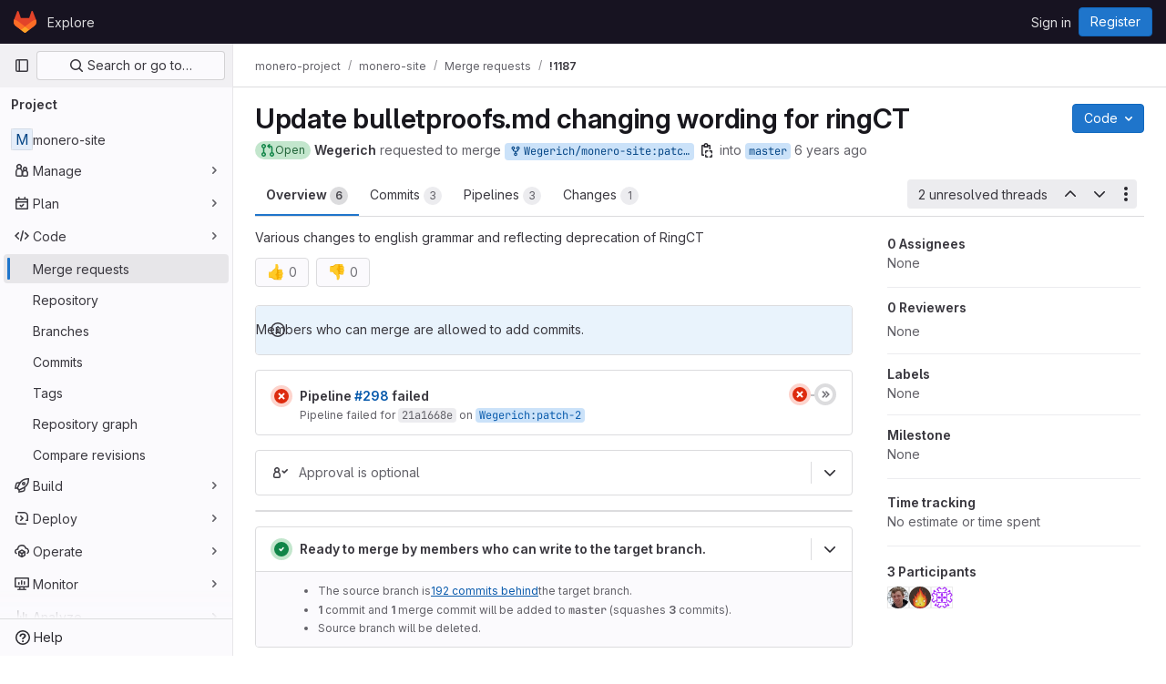

--- FILE ---
content_type: text/javascript; charset=utf-8
request_url: https://repo.getmonero.org/assets/webpack/1564.c1c09020.chunk.js
body_size: 475
content:
(this.webpackJsonp=this.webpackJsonp||[]).push([[1564],{"1/WV":function(e,t,n){"use strict";n.r(t);var i=n("1cpz"),o=n("4lAS"),a=n("30su"),r=n("MV2A"),l=n("/lV4"),s={name:"MergeImmediatelyConfirmationDialog",components:{GlModal:i.a,GlButton:o.a,GlSprintf:a.a,GlLink:r.a},props:{docsUrl:{type:String,required:!0}},computed:{bodyText:()=>Object(l.s__)("mrWidget|Merging immediately is not recommended because your changes won't be validated by the merge train, and any running merge train pipelines will be restarted. %{docsLinkStart}What are the risks?%{docsLinkEnd}")},methods:{show(){this.$refs.modal.show()},cancel(){this.hide()},mergeImmediately(){this.$emit("mergeImmediately"),this.hide()},hide(){this.$refs.modal.hide()},focusCancelButton(){this.$refs.cancelButton.$el.focus()}}},d=n("tBpV"),m=Object(d.a)(s,(function(){var e=this,t=e._self._c;return t("gl-modal",{ref:"modal",attrs:{"modal-id":"merge-immediately-confirmation-dialog",title:e.__("Merge immediately")},on:{shown:e.focusCancelButton},scopedSlots:e._u([{key:"modal-footer",fn:function(){return[t("gl-button",{ref:"cancelButton",on:{click:e.cancel}},[e._v(e._s(e.__("Cancel")))]),e._v(" "),t("gl-button",{attrs:{variant:"danger","data-testid":"merge-immediately-confirmation-button"},on:{click:e.mergeImmediately}},[e._v(e._s(e.__("Merge immediately")))])]},proxy:!0}])},[t("p",[t("gl-sprintf",{attrs:{message:e.bodyText},scopedSlots:e._u([{key:"docsLink",fn:function({content:n}){return[t("gl-link",{attrs:{href:e.docsUrl,target:"_blank"}},[e._v(e._s(n))])]}}])})],1),e._v(" "),t("p",[e._v(e._s(e.__("Are you sure you want to merge immediately?")))])])}),[],!1,null,null,null);t.default=m.exports}}]);
//# sourceMappingURL=1564.c1c09020.chunk.js.map

--- FILE ---
content_type: text/javascript; charset=utf-8
request_url: https://repo.getmonero.org/assets/webpack/27.96d3f7fe.chunk.js
body_size: 3872
content:
(this.webpackJsonp=this.webpackJsonp||[]).push([[27,375],{"0ch9":function(n,e,t){"use strict";t.d(e,"k",(function(){return r})),t.d(e,"l",(function(){return u})),t.d(e,"z",(function(){return i})),t.d(e,"y",(function(){return o})),t.d(e,"x",(function(){return c})),t.d(e,"A",(function(){return a})),t.d(e,"B",(function(){return s})),t.d(e,"K",(function(){return f})),t.d(e,"L",(function(){return d})),t.d(e,"N",(function(){return l})),t.d(e,"M",(function(){return p})),t.d(e,"D",(function(){return m})),t.d(e,"C",(function(){return g})),t.d(e,"H",(function(){return b})),t.d(e,"G",(function(){return h})),t.d(e,"F",(function(){return w})),t.d(e,"E",(function(){return j})),t.d(e,"J",(function(){return v})),t.d(e,"I",(function(){return k})),t.d(e,"T",(function(){return y})),t.d(e,"S",(function(){return _})),t.d(e,"P",(function(){return E})),t.d(e,"R",(function(){return O})),t.d(e,"O",(function(){return D})),t.d(e,"U",(function(){return B})),t.d(e,"Q",(function(){return N})),t.d(e,"g",(function(){return F})),t.d(e,"f",(function(){return I})),t.d(e,"e",(function(){return C})),t.d(e,"h",(function(){return P})),t.d(e,"d",(function(){return R})),t.d(e,"j",(function(){return S})),t.d(e,"i",(function(){return x})),t.d(e,"o",(function(){return L})),t.d(e,"n",(function(){return $})),t.d(e,"p",(function(){return K})),t.d(e,"r",(function(){return W})),t.d(e,"q",(function(){return z})),t.d(e,"m",(function(){return A})),t.d(e,"u",(function(){return G})),t.d(e,"v",(function(){return T})),t.d(e,"t",(function(){return U})),t.d(e,"s",(function(){return V})),t.d(e,"w",(function(){return M})),t.d(e,"b",(function(){return X})),t.d(e,"c",(function(){return q})),t.d(e,"a",(function(){return H}));const r="mark",u="measure",i="snippet-view-app-start",o="snippet-edit-app-start",c="snippet-blobs-content-finished",a="snippet-blobs-content",s="webide-app-start",f="webide-file-clicked",d="webide-file-finished",l="webide-init-editor-start",p="webide-init-editor-finish",m="webide-getBranchData-start",g="webide-getBranchData-finish",b="webide-getFileData-start",h="webide-getFileData-finish",w="webide-getFiles-start",j="webide-getFiles-finish",v="webide-getProjectData-start",k="webide-getProjectData-finish",y="webide-file-loading-after-interaction",_="WebIDE: Project data",E="WebIDE: Branch data",O="WebIDE: File data",D="WebIDE: Before Vue app",B="WebIDE: Repo Editor",N="WebIDE: Fetch Files",F="mr-diffs-mark-file-tree-start",I="mr-diffs-mark-file-tree-end",C="mr-diffs-mark-diff-files-start",P="mr-diffs-mark-first-diff-file-shown",R="mr-diffs-mark-diff-files-end",S="mr-diffs-measure-file-tree-done",x="mr-diffs-measure-diff-files-done",L="pipelines-detail-links-mark-calculate-start",$="pipelines-detail-links-mark-calculate-end",K="Pipelines Detail Graph: Links Calculation",W="pipeline_graph_link_calculation_duration_seconds",z="pipeline_graph_links_total",A="pipeline_graph_links_per_job_ratio",G="blobviewer-load-viewer-start",T="blobviewer-switch-to-viewerr-start",U="blobviewer-load-viewer-finish",V="Repository File Viewer: loading the viewer",M="Repository File Viewer: switching the viewer",X="design-app-start",q="Design Management: Before the Vue app",H="Design Management: Single image preview"},"8gZ3":function(n,e,t){"use strict";t.d(e,"e",(function(){return i.l})),t.d(e,"a",(function(){return h})),t.d(e,"c",(function(){return w})),t.d(e,"d",(function(){return v})),t.d(e,"f",(function(){return y})),t.d(e,"g",(function(){return _})),t.d(e,"b",(function(){return E}));var r=t("Q33P"),u=t.n(r),i=(t("YSE1"),t("z6RN"),t("b+iX"),t("3UXl"),t("iyoE"),t("FxFN")),o=t("puZj"),c=t("FAdU"),a=t("agW2"),s=t("ejAS"),f=t("D+x4"),d=t("/lV4"),l=t("0ch9"),p=t("lnTC"),m=t("2ibD");const g=function(n,e,t){Object(p.a)({mark:l.n,measures:[{name:l.p,start:l.o}]}),window.requestAnimationFrame((function(){var r;const u=null===(r=window.performance.getEntriesByName(l.p)[0])||void 0===r?void 0:r.duration;if(!u)return;const i={histograms:[{name:l.r,value:u/1e3},{name:l.q,value:n},{name:l.m,value:n/e}]};var c,a;a=i,(c=t)&&m.a.post(c,a).catch((function(n){Object(o.a)("links_inner_perf","error: "+n)}))}))},b=function(n,e){return{...e,multiproject:n!==e.project.fullPath}},h=function(n,e,t){const r=Boolean(t);r&&Object(p.a)({mark:l.o});let u=null;try{u=Object(c.c)(n),r&&g(u.linksData.length,u.numGroups,t)}catch(n){Object(o.a)(e,n)}return u},w=function(n){return Object(i.e)("verify/ci/pipeline-graph",n)},j=function(n){const{locations:e=[],message:t="",path:r=[]}=n;return`\n    ${t}.\n    Locations: ${e.flatMap((function(n){return Object.entries(n)})).flat(2).join(" ")}.\n    Path: ${r.join(", ")}.\n  `},v=function(n){const{gqlError:e,graphQLErrors:t,networkError:r,message:i}=n;return u()(t)?u()(e)?u()(r)?i:"Network error: "+r.message:j(e):t.map((function(n){return j(n)})).join("; ")},k=function(n){return{...n,id:Object(i.f)(n.id)}},y=function(n,e){var t;if(null==e||null===(t=e.project)||void 0===t||!t.pipeline)return null;const{pipeline:r}=e.project,{upstream:u,downstream:o,stages:{nodes:c}}=r,{stages:s,lookup:f}=Object(a.b)(c);return{...r,id:Object(i.f)(r.id),stages:s,stagesLookup:f,upstream:u?[u].map(b.bind(null,n)).map(k):[],downstream:o?o.nodes.map(b.bind(null,n)).map(k):[]}},_=function(n){var e;return(null===(e=n.graphqlResourceEtag)||void 0===e?void 0:e.length)>0},E=function(n,e){return Object(s.a)(null,{title:Object(d.sprintf)(Object(d.s__)("PipelineGraph|Are you sure you want to run %{jobName}?"),{jobName:Object(f.b)(n)}),modalHtmlMessage:`\n      <p>${Object(d.sprintf)(Object(d.__)("Custom confirmation message: %{message}"),{message:Object(f.b)(e)})}</p>\n      <p>${Object(d.s__)("PipelineGraph|Do you want to continue?")}</p>\n    `,primaryBtnText:Object(d.sprintf)(Object(d.__)("Yes, run %{jobName}"),{jobName:Object(f.b)(n)})})}},FAdU:function(n,e,t){"use strict";t.d(e,"d",(function(){return f})),t.d(e,"c",(function(){return d})),t.d(e,"a",(function(){return l})),t.d(e,"b",(function(){return p}));var r=t("htNe"),u=t.n(r),i=(t("3UXl"),t("iyoE"),t("RFHG"),t("z6RN"),t("xuo1"),t("v2fZ"),t("UezY"),t("hG7+"),t("YSE1"),t("b+iX"),t("nBLE")),o=t("P6NT"),c=t("KaiL");const a=function(n,e,t){return t.findIndex((function(e){return e.source===n.source&&e.target===n.target}))===e},s=function(n,e){const t=n.map((function(n){var t;return(null===(t=e[n])||void 0===t?void 0:t.needs)||""})).flat().filter(Boolean).filter(a);return t.length?[...t,...s(t,e)]:[]},f=function(n,{needsKey:e=i.h}={}){const t=Object(c.b)(n,{needsKey:e}),r=function(n,e,{needsKey:t=i.h}={}){return n.map((function({jobs:n,name:r}){return n.map((function(n){return(n[t]||[]).reduce((function(n,t){var u;return null!==(u=e[t])&&void 0!==u&&u.name&&n.push({source:e[t].name,target:r,value:10}),n}),[])}))})).flat(2)}(n,t,{needsKey:e});return{nodes:n,links:function(n,e){return n.filter((function({target:n,source:t}){const r=e[n].needs.filter((function(n){return n!==t}));return!s(r,e).includes(t)}))}(r.filter(a),t)}},d=function({stages:n}){const e=n.flatMap((function({groups:n}){return n})),t=f(e),r=f(e,{needsKey:i.f}),u=Object(o.a)()(r).nodes.reduce((function(n,{layer:e,name:t}){return n[e]||(n[e]=[]),n[e].push(t),n}),[]);return{linksData:t.links,numGroups:e.length,pipelineLayers:u}},l=u()((function({stages:n,stagesLookup:e},t){return t.map((function(t,r){return{name:"",id:"layer-"+r,status:{action:null},groups:t.map((function(t){var r;const{stageIdx:u,groupIdx:i}=e[t];return null===(r=n[u])||void 0===r||null===(r=r.groups)||void 0===r?void 0:r[i]})).filter(Boolean)}}))})),p=function(n=[]){return n.filter((function(n){var e,t;return n.source_job?!(null!=n&&null!==(t=n.source_job)&&void 0!==t&&t.retried):!(null!=n&&null!==(e=n.sourceJob)&&void 0!==e&&e.retried)}))}},KaiL:function(n,e,t){"use strict";t.d(e,"b",(function(){return c})),t.d(e,"g",(function(){return a})),t.d(e,"a",(function(){return s})),t.d(e,"c",(function(){return f})),t.d(e,"d",(function(){return d})),t.d(e,"e",(function(){return l})),t.d(e,"f",(function(){return p}));var r=t("osXd"),u=t.n(r),i=(t("RFHG"),t("z6RN"),t("xuo1"),t("3UXl"),t("iyoE"),t("ZzK0"),t("BzOf"),t("YSE1"),t("b+iX"),t("dHQd"),t("yoDG"),t("KeS/"),t("tWNI"),t("8d6S"),t("VwWG"),t("IYHS"),t("rIA9"),t("MViX"),t("zglm"),t("GDOA"),t("hlbI"),t("a0mT"),t("u3H1"),t("ta8/"),t("IKCR"),t("nmTw"),t("W2kU"),t("58fc"),t("7dtT"),t("Rhav"),t("uhEP"),t("eppl"),t("3twG")),o=t("nBLE");const c=function(n,{needsKey:e=o.h}={}){return n.reduce((function(n,t){const r={...t,needs:t.jobs.map((function(n){return n[e]||[]})).flat()};return t.jobs.forEach((function(e){n[e.name]=r})),n[t.name]=r,n}),{})},a=function(n){return u()(n,(function(n,e){return o.j.includes(e)&&n}))},s=function(n=[]){const e=n.flatMap((function({groups:n}){return n}));return c(e)},f=function(n={}){return Object.keys(n).reduce((function(e,t){const r=function(t){var u;return null!==(u=n[t])&&void 0!==u&&u.needs?n[t].needs.reduce((function(t,u){var i;if(!n[u])return t;const o=null!==(i=e[u])&&void 0!==i?i:r(u),c=n[u];return c.size>1?[...t,u,c.name,o]:[...t,u,o]}),[]).flat(1/0):[]},u=Array.from(new Set(r(t)));return{...e,[t]:u}}),{})},d=function(n){const e=Object(i.D)(n),[t]=e.match(/\w*$/);return t&&o.u.includes(t)?t:""===t?o.q:null},l=function(n,e){return`${n}pipelines/id/${e}`},p=function(n,e){return`${n}/stages/id/${e}`}},P6NT:function(n,e,t){"use strict";t.d(e,"a",(function(){return i})),t.d(e,"b",(function(){return o}));t("3UXl"),t("iyoE");var r=t("LVcV"),u=t("MODJ");const i=function({width:n=10,height:e=10,nodeWidth:t=10,nodePadding:r=10,paddingForLabels:i=1}={}){const o=Object(u.a)().nodeId((function({name:n}){return n})).nodeAlign(u.d).nodeWidth(t).nodePadding(r).extent([[i,i],[n-i,e-i]]);return function({nodes:n,links:e}){return o({nodes:n.map((function(n){return{...n}})),links:e.map((function(n){return{...n}}))})}},o=function(n,e,t=""){const u=document.getElementById(e);return n.map((function(n){const e=r.a(),i=n.source,o=n.target,c=`${i}${t}`,a=`${o}${t}`,s=document.getElementById(c),f=document.getElementById(a),d=s.getBoundingClientRect(),l=f.getBoundingClientRect(),p=u.getBoundingClientRect(),m=parseFloat(window.getComputedStyle(u,null).getPropertyValue("padding-left")||0),g=parseFloat(window.getComputedStyle(u,null).getPropertyValue("padding-top")||0),b=d.right-p.x-m,h=d.top-p.y-g+d.height/2,w=l.x-p.x-m,j=l.y-p.y-g+d.height/2,v=d.left-p.x-m,k=v===w?v:b;e.moveTo(k,h);const y=w-100,_=y+(w-y)/2;return y>k&&e.lineTo(y,h),e.bezierCurveTo(_,h,_,j,w,j),{...n,source:i,target:o,ref:(E=i,O=o,`${E}-${O}`),path:e.toString()};var E,O}))}},agW2:function(n,e,t){"use strict";t.d(e,"a",(function(){return c})),t.d(e,"b",(function(){return o}));t("3UXl"),t("iyoE");var r=t("puZj"),u=t("nBLE");const i=function(n,e,t="name"){return n.length<1&&Object(r.a)("unwrapping_utils","undefined_job_hunt, array empty from backend"),n.map((function(n){return n[e]?{...n,[e]:n[e].nodes.map((function(n){return n[t]||""}))}:n}))},o=function(n){const e=n.map((function(n,e){const{groups:{nodes:t}}=n,r=t.map((function(e){return e.stageName=n.name,e}));return{node:{...n,groups:r},lookup:{stageIdx:e}}}));const t={};return{stages:e.map((function({node:n,lookup:e}){const{groups:r}=n,o=r.map((function(n,r){const o=function(n){const e=i(n,u.f);return i(e,u.h)}(n.jobs.nodes);return t[n.name]={...e,groupIdx:r},{...n,jobs:o}}));return{...n,groups:o}})),lookup:t}},c=function(n){return o(n).stages}},lnTC:function(n,e,t){"use strict";t.d(e,"a",(function(){return r}));t("ZzK0"),t("z6RN"),t("BzOf");const r=function({mark:n,measures:e=[]}={}){window.requestAnimationFrame((function(){n&&!performance.getEntriesByName(n).length&&performance.mark(n),e.forEach((function(n){performance.measure(n.name,n.start,n.end)}))}))}},nBLE:function(n,e,t){"use strict";t.d(e,"a",(function(){return u})),t.d(e,"j",(function(){return i})),t.d(e,"h",(function(){return o})),t.d(e,"f",(function(){return c})),t.d(e,"t",(function(){return a})),t.d(e,"b",(function(){return s})),t.d(e,"d",(function(){return f})),t.d(e,"e",(function(){return d})),t.d(e,"g",(function(){return l})),t.d(e,"i",(function(){return p})),t.d(e,"q",(function(){return m})),t.d(e,"n",(function(){return g})),t.d(e,"m",(function(){return b})),t.d(e,"s",(function(){return h})),t.d(e,"p",(function(){return w})),t.d(e,"r",(function(){return j})),t.d(e,"o",(function(){return v})),t.d(e,"l",(function(){return k})),t.d(e,"u",(function(){return y})),t.d(e,"k",(function(){return _})),t.d(e,"c",(function(){return E}));var r=t("/lV4");const u="CANCEL_REQUEST",i=["username","ref","status","source"],o="needs",c="previousStageJobsOrNeeds",a={FAILED:"failed",SKIPPED:"skipped",SUCCESS:"success",ERROR:"error",UNKNOWN:"unknown"},s="default",f="delete_pipeline_failure",d="draw_failure",l="load_failure",p="post_failure",m="graph",g="builds",b="failures",h="test_report",w="manual_variables",j="security",v="licenses",k="codequality_report",y=[g,b,h,j,v,k,w],_=Object(r.s__)("Pipeline|Creating pipeline."),E=[{key:"name",label:Object(r.__)("Name"),columnClass:"gl-w-1/5"},{key:"stage",label:Object(r.__)("Stage"),columnClass:"gl-w-1/5"},{key:"failureMessage",label:Object(r.__)("Failure"),columnClass:"gl-w-2/5"},{key:"actions",label:"",tdClass:"gl-text-right",columnClass:"gl-w-1/5"}]}}]);
//# sourceMappingURL=27.96d3f7fe.chunk.js.map